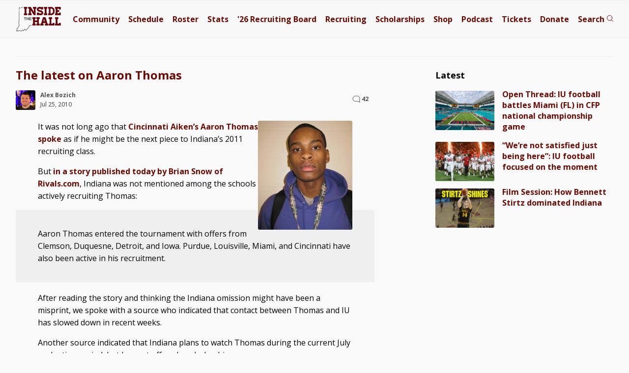

--- FILE ---
content_type: text/html; charset=utf-8
request_url: https://disqus.com/embed/comments/?base=default&f=insidethehall&t_i=7277%20https%3A%2F%2Fwww.insidethehall.com%2F%3Fp%3D7277&t_u=https%3A%2F%2Fwww.insidethehall.com%2F2010%2F07%2F25%2Fthe-latest-on-aaron-thomas%2F&t_e=The%20latest%20on%20Aaron%20Thomas&t_d=The%20latest%20on%20Aaron%20Thomas%20-%20Inside%20the%20Hall%20%7C%20Indiana%20Hoosiers%20Basketball%20News%2C%20Recruiting%20and%20Analysis&t_t=The%20latest%20on%20Aaron%20Thomas&s_o=default&l=
body_size: 14075
content:
<!DOCTYPE html>

<html lang="en" dir="ltr" class="not-supported type-">

<head>
    <title>Disqus Comments</title>

    
    <meta name="viewport" content="width=device-width, initial-scale=1, maximum-scale=1, user-scalable=no">
    <meta http-equiv="X-UA-Compatible" content="IE=edge"/>

    <style>
        .alert--warning {
            border-radius: 3px;
            padding: 10px 15px;
            margin-bottom: 10px;
            background-color: #FFE070;
            color: #A47703;
        }

        .alert--warning a,
        .alert--warning a:hover,
        .alert--warning strong {
            color: #A47703;
            font-weight: bold;
        }

        .alert--error p,
        .alert--warning p {
            margin-top: 5px;
            margin-bottom: 5px;
        }
        
        </style>
    
    <style>
        
        html, body {
            overflow-y: auto;
            height: 100%;
        }
        

        #error {
            display: none;
        }

        .clearfix:after {
            content: "";
            display: block;
            height: 0;
            clear: both;
            visibility: hidden;
        }

        
    </style>

</head>
<body>
    

    
    <div id="error" class="alert--error">
        <p>We were unable to load Disqus. If you are a moderator please see our <a href="https://docs.disqus.com/help/83/"> troubleshooting guide</a>. </p>
    </div>

    
    <script type="text/json" id="disqus-forumData">{"session":{"canModerate":false,"audienceSyncVerified":false,"canReply":true,"mustVerify":false,"recaptchaPublicKey":"6LfHFZceAAAAAIuuLSZamKv3WEAGGTgqB_E7G7f3","mustVerifyEmail":false},"forum":{"aetBannerConfirmation":null,"founder":"7139","twitterName":"","commentsLinkOne":"1","guidelines":null,"disableDisqusBrandingOnPolls":false,"commentsLinkZero":"0","disableDisqusBranding":false,"id":"insidethehall","createdAt":"2008-01-17T14:25:07.563725","category":"Sports","aetBannerEnabled":false,"aetBannerTitle":null,"raw_guidelines":null,"initialCommentCount":null,"votingType":1,"daysUnapproveNewUsers":null,"installCompleted":true,"moderatorBadgeText":"Moderator","commentPolicyText":null,"aetEnabled":false,"channel":null,"sort":2,"description":"\u003cp>Indiana Hoosiers Basketball News, Recruiting and Analysis\u003c/p>","organizationHasBadges":true,"newPolicy":true,"raw_description":"Indiana Hoosiers Basketball News, Recruiting and Analysis","customFont":null,"language":"en","adsReviewStatus":1,"commentsPlaceholderTextEmpty":null,"daysAlive":7,"forumCategory":{"date_added":"2016-01-28T01:54:31","id":10,"name":"Sports"},"linkColor":null,"colorScheme":"auto","pk":"3248","commentsPlaceholderTextPopulated":null,"permissions":{},"commentPolicyLink":null,"aetBannerDescription":null,"favicon":{"permalink":"https://disqus.com/api/forums/favicons/insidethehall.jpg","cache":"https://c.disquscdn.com/uploads/forums/3248/favicon.png"},"name":"Inside the Hall","commentsLinkMultiple":"{num}","settings":{"threadRatingsEnabled":false,"adsDRNativeEnabled":false,"behindClickEnabled":false,"disable3rdPartyTrackers":true,"adsVideoEnabled":false,"adsProductVideoEnabled":false,"adsPositionBottomEnabled":false,"ssoRequired":false,"contextualAiPollsEnabled":false,"unapproveLinks":true,"adsPositionRecommendationsEnabled":false,"adsEnabled":false,"adsProductLinksThumbnailsEnabled":false,"hasCustomAvatar":true,"organicDiscoveryEnabled":false,"adsProductDisplayEnabled":false,"adsProductLinksEnabled":false,"audienceSyncEnabled":false,"threadReactionsEnabled":false,"linkAffiliationEnabled":false,"adsPositionAiPollsEnabled":false,"disableSocialShare":false,"adsPositionTopEnabled":false,"adsProductStoriesEnabled":false,"sidebarEnabled":false,"adultContent":false,"allowAnonVotes":false,"gifPickerEnabled":true,"mustVerify":true,"badgesEnabled":false,"mustVerifyEmail":true,"allowAnonPost":false,"unapproveNewUsersEnabled":false,"mediaembedEnabled":true,"aiPollsEnabled":false,"userIdentityDisabled":false,"adsPositionPollEnabled":false,"discoveryLocked":false,"validateAllPosts":false,"adsSettingsLocked":false,"isVIP":false,"adsPositionInthreadEnabled":false},"organizationId":130,"typeface":"sans-serif","url":"https://www.insidethehall.com/","daysThreadAlive":7,"avatar":{"small":{"permalink":"https://disqus.com/api/forums/avatars/insidethehall.jpg?size=32","cache":"https://c.disquscdn.com/uploads/forums/3248/avatar32.jpg?1409104248"},"large":{"permalink":"https://disqus.com/api/forums/avatars/insidethehall.jpg?size=92","cache":"https://c.disquscdn.com/uploads/forums/3248/avatar92.jpg?1409104248"}},"signedUrl":"https://disq.us/?url=https%3A%2F%2Fwww.insidethehall.com%2F&key=dIzF-f36CPxSFwYayKoY9A"}}</script>

    <div id="postCompatContainer"><div class="comment__wrapper"><div class="comment__name clearfix"><img class="comment__avatar" src="https://c.disquscdn.com/uploads/users/8414/avatar92.jpg?1324073727" width="32" height="32" /><strong><a href="">Kelin Blab</a></strong> &bull; 15 years ago
        </div><div class="comment__content"><p>I think the 'cooling' of Thomas may be less about AT and more about #'s, position need, and having a back up plan.  If Cody goes elsewhere, BJ Young commits to IU...you need to have a scholly available for a Goff or someone else. Less about Aaron more about the other things.</p></div></div><div class="comment__wrapper"><div class="comment__name clearfix"><img class="comment__avatar" src="https://c.disquscdn.com/uploads/forums/3248/avatar92.jpg?1409104248" width="32" height="32" /><strong><a href="">Outoftheloop</a></strong> &bull; 15 years ago
        </div><div class="comment__content"><p>You always need/want an NBA type of scorer. A Thomas and BJ Young are, Goff, is not. Elston and Watford can rebound and defend some with bigs (like Goff), but they can run and score as well.</p></div></div><div class="comment__wrapper"><div class="comment__name clearfix"><img class="comment__avatar" src="https://c.disquscdn.com/uploads/users/18826/avatar92.jpg?1281549414" width="32" height="32" /><strong><a href="">BGleas</a></strong> &bull; 15 years ago
        </div><div class="comment__content"><p>To me this news signifies that TC feels very good about adding talent at positions of need with the remaining two '11 spots and that he also feels good about adding the players he wants at the wing spot in '12. Just cooling off on a player of AT's apparent talent has to mean we feel good about some other players we're targeting IMO.</p></div></div><div class="comment__wrapper"><div class="comment__name clearfix"><img class="comment__avatar" src="https://c.disquscdn.com/uploads/users/19/7144/avatar92.jpg?1296271520" width="32" height="32" /><strong><a href="">GFDave</a></strong> &bull; 15 years ago
        </div><div class="comment__content"><p>I hope that's true.</p></div></div><div class="comment__wrapper"><div class="comment__name clearfix"><img class="comment__avatar" src="https://c.disquscdn.com/uploads/users/18826/avatar92.jpg?1281549414" width="32" height="32" /><strong><a href="">BGleas</a></strong> &bull; 15 years ago
        </div><div class="comment__content"><p>Me too :). </p></div></div><div class="comment__wrapper"><div class="comment__name clearfix"><img class="comment__avatar" src="https://c.disquscdn.com/uploads/users/19/7144/avatar92.jpg?1296271520" width="32" height="32" /><strong><a href="">GFDave</a></strong> &bull; 15 years ago
        </div><div class="comment__content"><p>The talent AT has demonstrated on the court justifies more high major offers than he has received to date.   So I think that there must be issues outside the lines that have prevented schools from offering this kid.  I can't see Crean being cautious otherwise, he doesn't have the margin for it.</p></div></div><div class="comment__wrapper"><div class="comment__name clearfix"><img class="comment__avatar" src="https://c.disquscdn.com/uploads/users/10/898/avatar92.jpg?1329446255" width="32" height="32" /><strong><a href="">Taskmaster75</a></strong> &bull; 15 years ago
        </div><div class="comment__content"><p>Aaron Thomas doesn't bring anything to this team that we don't already have in my view. We have plenty of wing scorers (Etherington is pretty much the same player). What we lack for a great team is big men and a pure PG that can run and score consistently. Young and Zeller can bring that, whereas Thomas doesn't really help us as much as they do.</p><p>Don't get me wrong though, if one of Young or Zeller does not commit, then I would love Thomas, but he is redundant at this point.</p></div></div><div class="comment__wrapper"><div class="comment__name clearfix"><img class="comment__avatar" src="https://c.disquscdn.com/uploads/forums/3248/avatar92.jpg?1409104248" width="32" height="32" /><strong><a href="">Outoftheloop</a></strong> &bull; 15 years ago
        </div><div class="comment__content"><p>I think that IU should offer Aaron Thomas NOW, and really go after his commitment NOW. We will not feel good if we miss out on this talented player who wanted to come to IU!</p></div></div><div class="comment__wrapper"><div class="comment__name clearfix"><img class="comment__avatar" src="https://c.disquscdn.com/uploads/users/26036/avatar92.jpg?1262995411" width="32" height="32" /><strong><a href="">Uncle Joey</a></strong> &bull; 15 years ago
        </div><div class="comment__content"><p>What if we miss out on another PG and/or post player? Wouldn't we "not feel good" if that happened as well?</p></div></div><div class="comment__wrapper"><div class="comment__name clearfix"><img class="comment__avatar" src="https://c.disquscdn.com/uploads/forums/3248/avatar92.jpg?1409104248" width="32" height="32" /><strong><a href="">Outoftheloop</a></strong> &bull; 15 years ago
        </div><div class="comment__content"><p>Look at our list and tell me whom you are talking about. As to post players there are only two: Cody and Chandler. You have one scholarship for that position. In order we go Zeller 1st and then Chandler. If we get Cody then I am happy. If he says no and we get Chandler then I am happy. If both say no then we have a scholarship to give to the best player in the spring (including Behanan, Cook and Dawson). As to PG we have BJ Young. Offer him and get his commitment first. If he says no or waits, then offer Thomas and get his commitment. I would rather have Aaron Thomas over J Davis, Tharpe, Moore or any PG I know of except Quinn Cook (whom we are not really recruiting very hard for a November sign because he has said he will wait until spring). That is the end of our PG list. If we can not get a top #50 or above recruit, then I want A Thomas, because I think that he is that good. So the answer is "no",  I would feel good about having A Thomas over any post or PG except for Zeller or Chandler, and BJ Young or Cook in November.</p></div></div><div class="comment__wrapper"><div class="comment__name clearfix"><img class="comment__avatar" src="https://c.disquscdn.com/uploads/users/8414/avatar92.jpg?1324073727" width="32" height="32" /><strong><a href="">Kelin Blab</a></strong> &bull; 15 years ago
        </div><div class="comment__content"><p>Outoftheloop, wouldn't you agree IU's two biggest needs are at PG and Post, and not wing though? and how long could IU wait on getting and grooming the type of PG that can get into the lane?</p><p>With a strong core upperclassmen group to start the 2011 season, the tourney is possible and more possible if those two needs are filled....</p><p>Good discussion today everyone by the way during a slow sports time.</p></div></div><div class="comment__wrapper"><div class="comment__name clearfix"><img class="comment__avatar" src="https://c.disquscdn.com/uploads/forums/3248/avatar92.jpg?1409104248" width="32" height="32" /><strong><a href="">Outoftheloop</a></strong> &bull; 15 years ago
        </div><div class="comment__content"><p>I agree with you about the Post. But that is as covered as we can do right now: Cody Zeller is our #1 priority, then, if he says no, then offer this scholarship to Chandler, if both say no, then wait until the spring for Dawson or Behanan (both of whom are strong and tough but neither of whom is a post player), but do not reach for a Goff. PG is a different situation. I watched carefully as M Jordan, D Wade, and K Bryant won NBA championships repeatedly with no real point guard. We now have Creek, Jones and Hulls. If we add A Thomas and BJ Young (plus Etherington) I am very happy. Hulls is/will be very good. If you surround him with Creek, Jones, Young, Thomas, Etherington, Oladipo, Sheehey, Watford, and Elston, then all we need is 40 minutes of play/game from some collection of Bigs: Capo, Howard, Zeller (or Chandler or Behanan or Dawson). Yes, a PG is desirable, so offer BJ Young first, now, and get his commitment. But if he says no or delays, then offer the scholarship to Thomas now and get his commitment. If he says no or wants to wait then make sure that he understands that the scholarship will be offered to someone else. But in general, if you give me three Creeks, Hulls and one rebounder/defender, I will go to the Sweet Sixteen, or beyond every year. I am/will be very happy with that! So a short answer to your question is we can wait until Hulls graduates to get your PG, and I believe that Yogi has put his name on that scholarship for 2012.</p></div></div><div class="comment__wrapper"><div class="comment__name clearfix"><img class="comment__avatar" src="https://c.disquscdn.com/uploads/users/26036/avatar92.jpg?1262995411" width="32" height="32" /><strong><a href="">Uncle Joey</a></strong> &bull; 15 years ago
        </div><div class="comment__content"><p>I appreciate your enthusiasm, but its quite a stretch to compare some of basketball's all time greats (Jordan, Bryant, possibly Wade) to our current players at IU.  It's just not apples to apples.  To effectively run Crean's preferred style of offense (the dribble-drive), it starts at the 1 spot.  You MUST have a player who has the ability to effectively handle and control the ball, get into the lane, and either finish at the rim or dish it out to the open man.  IU really doesn't have a single player on the roster who can do all of those things.</p><p>Getting a strong PG should have been the number 1 priority for Crean in the 2010 class (can you say Kyrie Irving?) but that fell through.  It seems as though he put all his eggs in the Irving basket, and when that collapsed we instead settled for 2 wings and a Juco.  Now, I'm not being ungrateful here, because I really think that these kids will all be critical pieces to the puzzle in the long run.  And maybe I'm wrong on this one, but I really don't think Crean can let another recruiting class go by without getting a solid point guard.  Anyone else agree with me?</p></div></div><div class="comment__wrapper"><div class="comment__name clearfix"><img class="comment__avatar" src="https://c.disquscdn.com/uploads/forums/3248/avatar92.jpg?1409104248" width="32" height="32" /><strong><a href="">Outoftheloop</a></strong> &bull; 15 years ago
        </div><div class="comment__content"><p>Finishing at the rim is the most overused and least understood expression in basketball. Does Steve Nash ever finish at the rim? NO! Give me Hulls and three Maurice Creeks and any group of Bigs to give me 40 min of defense and rebounds (like Zoubeck and the Plumlee's last year) each game, and I will take you to the Sweet Sixteen every year! Basketball is a simple game. If I score more points I win! There is no "MUST". Who was Duke's PG? Did he ever finish at the rim? NO! Was he even drafted in the first round by the NBA? NO! You mention Irving, what about Selby? How does a 6-25 and 10-21 team get a "one-and -done PG"? You don't! You get 3 Maurice Creeks and a Hulls and you beat the other guys on the court!</p></div></div><div class="comment__wrapper"><div class="comment__name clearfix"><img class="comment__avatar" src="https://c.disquscdn.com/uploads/users/8414/avatar92.jpg?1324073727" width="32" height="32" /><strong><a href="">Kelin Blab</a></strong> &bull; 15 years ago
        </div><div class="comment__content"><p>uncle joey I agree, there is a reason Crean is and was desperately trying to get a PG last year and this year. Irving and Selby fell through, we need one this class for sure....a good one. </p></div></div><div class="comment__wrapper"><div class="comment__name clearfix"><img class="comment__avatar" src="https://c.disquscdn.com/uploads/users/8414/avatar92.jpg?1324073727" width="32" height="32" /><strong><a href="">Kelin Blab</a></strong> &bull; 15 years ago
        </div><div class="comment__content"><p>Goff is no slouch at all. I remember him from H.S. here in Indy and he was more back to the basket then and now has added about 25 pounds and a face up game, he will help someone next year. I remember KS/the phone caller recruited him out of broad ripple.</p><p>We will see how this story plays out...the likely scenario I think will be Zeller commits first, then that final scholly is based on Youngs grades, does JD wait til the spring, and is IU fully off of Aaron Thomas and will he wait beyond the fall....</p></div></div><div class="comment__wrapper"><div class="comment__name clearfix"><img class="comment__avatar" src="https://c.disquscdn.com/uploads/forums/3248/avatar92.jpg?1409104248" width="32" height="32" /><strong><a href="">Outoftheloop</a></strong> &bull; 15 years ago
        </div><div class="comment__content"><p>I mean no disrespect to Goff. But a scholarship offer to him is desperate to grasping at straws. IU must go: Zeller, Young, Thomas, in order of importance, NOT in order of occurrence, with our two remaining scholarships for the fall of 2010 for the class of 2011. We need to get one, either Young first or Thomas second and wait on Zeller. </p></div></div><div class="comment__wrapper"><div class="comment__name clearfix"><img class="comment__avatar" src="https://c.disquscdn.com/uploads/users/8414/avatar92.jpg?1324073727" width="32" height="32" /><strong><a href="">Kelin Blab</a></strong> &bull; 15 years ago
        </div><div class="comment__content"><p>I think Aaron Thomas will be a steal for anyone and including IU. After watching him play, the kid is a player....however, IU's needs are really at the post and a PG that can get into the lane and create. Not to mention....options that play A. Thomas position:<br>+ Victor Oladipo  - Fr<br>+ Will Sheehey  - Fr<br>+ Austin Etherington - 2011</p><p>Then you look at crop of wings in 2012...Patterson, G. Harris, Hollowell, and Perea.<br>I am a big Aaron Thomas fan, but in pecking order it is Zeller and Young....and then Nic Moore but that is if you ask me.</p></div></div><div class="comment__wrapper"><div class="comment__name clearfix"><img class="comment__avatar" src="https://c.disquscdn.com/uploads/forums/3248/avatar92.jpg?1409104248" width="32" height="32" /><strong><a href="">millzy32</a></strong> &bull; 15 years ago
        </div><div class="comment__content"><p>You can't get enough athletic wings that can create their own shot.  It doesn't seem to bother anyone down in Miami that D Wade and LeBron play the same position, the more the merrier.  Aren't we going to play the 3 guard lineup most of the time anyway?  I thought that was Crean's thing.  Athletic wings are essential.</p><p>VJII isn't a point guard he's really a wing but we're going to play him at point.  I'd rather have 3 wings out there than one point guard that is a liability on the shooting end (no names but it rhymes with Shivers).</p><p>If this kid is that good then give him an offer.</p><p>I hope there is a clear plan in place and we aren't just sitting back wishing and hoping that everything falls into place and then scrambling if it doesn't this spring.</p></div></div><div class="comment__wrapper"><div class="comment__name clearfix"><img class="comment__avatar" src="https://c.disquscdn.com/uploads/users/216/7778/avatar92.jpg?1415111393" width="32" height="32" /><strong><a href="">OhioHoosier</a></strong> &bull; 15 years ago
        </div><div class="comment__content"><p>Is Perea really a wing?  I thought he was listed at 6'9" and didn't show much of a handle in the clips I've seen.  I know that has been his focus in the interviews but I envisioned him more of a post player.</p></div></div><div class="comment__wrapper"><div class="comment__name clearfix"><img class="comment__avatar" src="https://c.disquscdn.com/uploads/forums/3248/avatar92.jpg?1409104248" width="32" height="32" /><strong><a href="">Azur Allen</a></strong> &bull; 15 years ago
        </div><div class="comment__content"><p>I would really hate it to see Aaron Thomas go. He lit up whenever he spoke of Indiana unlike any other prospect. He's consistently climbing in the rankings and getting better...and he's way higher than JD. What's not to like? I would also really like BJ Young. I would love a class of Thomas, Young and Etherington, a combo i dont hear people wishing for. I realize we have a couple of wings already, and we have a shortage of big men...but I think the 2012 class provides a lot of options- Jurkin, Perea, McGary, Hammons. Of all the big men...I am a fan of Hammons because he is a true center at the college level. Jurkin is the better NBA prospect but Hammons seems much better suited for physical big 10 play w/ that wide body and his array of skill around the basket. And it wouldn't surprise me to see Jurkin leave early for the NBA even with bad stats because of his length and raw athleticism. That said, I am a huge Jurkin and Perea fan as well. I'd be content landing any of them.<br>I'm also not sold on Zeller or JD. Zeller's talented and in the 2011 class which provides more immediate help. But if he were in the 2012 class w. hammons perea and jurkin...would he be considered better than them? he seems to be potential trouble....if we wait for him..in what has been a very unpredictable and in the dark recruitment.....we will lose out on both thomas and young...and that will be huuuge mistakes. in terms of zeller, his biggest impact...if he commits...is probably the Indiana Elite pipeline. as far as JD....i would be VERY disappointed to see him at IU. doesn't light up talking about us...consistently falling in the rankings...not to mention taking away a scholly for the ripe 2011 and 2012 classes. <br>If we recruit Tharpe...I wonder if that will bring that Tarcewski guy? THat could fill a pg/c need in one swipe....but I'd still prefer Young<br>I also want Kaminski in the IU uni...</p></div></div><div class="comment__wrapper"><div class="comment__name clearfix"><img class="comment__avatar" src="https://c.disquscdn.com/uploads/forums/3248/avatar92.jpg?1409104248" width="32" height="32" /><strong><a href="">Outoftheloop</a></strong> &bull; 15 years ago
        </div><div class="comment__content"><p>I am with you 100%, except I love Cody Zeller. But I would be very happy with Etherington, Young and Thomas!</p></div></div><div class="comment__wrapper"><div class="comment__name clearfix"><img class="comment__avatar" src="https://c.disquscdn.com/uploads/users/8414/avatar92.jpg?1324073727" width="32" height="32" /><strong><a href="">Kelin Blab</a></strong> &bull; 15 years ago
        </div><div class="comment__content"><p>I think if you take Aaron Thomas, you lose out on something in 2012 and you have even more wings that you kinda don't need. IU still has time with Thomas as I don't think he will commit til the spring given he has some qualifying issues to consider. To your Hammons point, having seen him play in person I hope IU does not recruit him anymore, Jurkins at this point plays with a higher motor just needs to add weight. Jurkins won't be a one and done.</p><p>Finally No one in the 2012 class in the post would be allowed to carry Cody Zellers water and or jock strap.  Hammons nor Jurkin are not in the same class with Zeller. </p></div></div><div class="comment__wrapper"><div class="comment__name clearfix"><img class="comment__avatar" src="https://c.disquscdn.com/uploads/forums/3248/avatar92.jpg?1409104248" width="32" height="32" /><strong><a href="">marcusgresham</a></strong> &bull; 15 years ago
        </div><div class="comment__content"><p>I'm with you on Hammons.  I've not seen him in person like you have (you must put a lot of tires on your car!) but what I've seen on video is about as uninspiring to me as it gets.  I keep hearing about his "athletic ability" but I've seen none of it.  He looks slow, a bit doughy, and not overly skilled.  I haven't seen one aspect of Hammons' game that I'd rank higher than Jurkin's. </p></div></div><div class="comment__wrapper"><div class="comment__name clearfix"><img class="comment__avatar" src="https://c.disquscdn.com/uploads/forums/3248/avatar92.jpg?1409104248" width="32" height="32" /><strong><a href="">Azur Allen</a></strong> &bull; 15 years ago
        </div><div class="comment__content"><p>well, if that is the case with Aaron thomas academically...I feel better about the waiting game. We have a legit rationale. I do disagree with you on Cody Zeller however. I would loooove for him to come to IU. But true centers are hard to come by, like Hammons and Jurkin. And the other Zeller brothers haven't lived up to their billing at the collegiate level. Granted, I think Tyler might have cost himself an NBA spot by choosing to go to a college where he is buried on the depth chart. </p></div></div><div class="comment__wrapper"><div class="comment__name clearfix"><img class="comment__avatar" src="https://c.disquscdn.com/uploads/users/226/1582/avatar92.jpg?1384021354" width="32" height="32" /><strong><a href="">kris</a></strong> &bull; 15 years ago
        </div><div class="comment__content"><p>Seems like Aaron Thomas has always played second fiddle in the IU recruiting song/dance... originally to Jeremiah Davis, and now to BJ Young. We may miss on all three and wish we snabbed AT while he was available. Being optimistic, I hope to see BJ Young smiling on campus next year.</p></div></div><div class="comment__wrapper"><div class="comment__name clearfix"><img class="comment__avatar" src="https://c.disquscdn.com/uploads/users/7518/avatar92.jpg?1323716535" width="32" height="32" /><strong><a href="">Kreigh_Smiths_Short_Shorts</a></strong> &bull; 15 years ago
        </div><div class="comment__content"><p>What's up with Yogi's tweet?  He, Cody, and Austin together at IU?  Would be sweet.</p></div></div><div class="comment__wrapper"><div class="comment__name clearfix"><img class="comment__avatar" src="https://c.disquscdn.com/uploads/users/226/1582/avatar92.jpg?1384021354" width="32" height="32" /><strong><a href="">kris</a></strong> &bull; 15 years ago
        </div><div class="comment__content"><p>His tweet is at least intriguing. The kid has learned how to build suspense for sure. We can hope.</p></div></div><div class="comment__wrapper"><div class="comment__name clearfix"><img class="comment__avatar" src="https://c.disquscdn.com/uploads/forums/3248/avatar92.jpg?1409104248" width="32" height="32" /><strong><a href="">Msemmajo1a</a></strong> &bull; 15 years ago
        </div><div class="comment__content"><p>From Austin Etherington  tweet: everyone don't worry @kevinferrell11 is Just messin with all of ya </p></div></div><div class="comment__wrapper"><div class="comment__name clearfix"><img class="comment__avatar" src="https://c.disquscdn.com/uploads/forums/3248/avatar92.jpg?1409104248" width="32" height="32" /><strong><a href="">Q95</a></strong> &bull; 15 years ago
        </div><div class="comment__content"><p>i am not to concerned about this news at all. you guys had a clip or two of this guy a while back, and i must say i was not impressed. he showed very little movement at the offensive end, and if i recall, spent most of the time camped along the baseline. i was concerned at the time that he, like lebron, had a very limited understanding of how the game should be played. also, he did not come across as the high energy type needed to make us stronger at the deffensive end. if tc is backing away, that's the reason. i am surprised purdue's interested. let cincy have him. he will fit in well with that program.</p></div></div><div class="comment__wrapper"><div class="comment__name clearfix"><img class="comment__avatar" src="https://c.disquscdn.com/uploads/users/26036/avatar92.jpg?1262995411" width="32" height="32" /><strong><a href="">Uncle Joey</a></strong> &bull; 15 years ago
        </div><div class="comment__content"><p>I could be wrong, but didn't VO completely shut down Thomas at the Indiana Elite Camp a few months back?  I read somewhere that Aaron Thomas's AAU coach said that the most impressive player at the event was VO (hopefully that puts a grin on some of your faces.)<br><br>Let us not forget that IU has 2 very drastic position issues that we need addressed: big men, and a point guard.  Since we only have 2 slots left for 2011 (AE gets a scholly, one open scholly, and one potential oversign), then it makes sense that Crean is focusing most on those 2 needs.<br><br>Would it be nice to add another player who can light up a scoreboard every night? Absolutely.  But we have to be realistic and admit that we're starting to head towards a log-jam of wing-type players on our roster, and we need to fulfill our other needs first.</p></div></div><div class="comment__wrapper"><div class="comment__name clearfix"><img class="comment__avatar" src="https://c.disquscdn.com/uploads/forums/3248/avatar92.jpg?1409104248" width="32" height="32" /><strong><a href="">OzieDavisiii</a></strong> &bull; 15 years ago
        </div><div class="comment__content"><p>I did say VO was most impressive, but I DONT RECALL VO or anybody else SHUTTING Aaron down!</p><p>Ozie Davis III</p></div></div><div class="comment__wrapper"><div class="comment__name clearfix"><img class="comment__avatar" src="https://c.disquscdn.com/uploads/users/69/7954/avatar92.jpg?1293422739" width="32" height="32" /><strong><a href="">marcusgresham</a></strong> &bull; 15 years ago
        </div><div class="comment__content"><p>I was kind of getting the impression from reading this that maybe he wanted IU, but got tired of seeing others receive "his" offer.<br>I don't have much to go on with him other than the short clips we've seen on here, (and I liked what I saw,) but offers from Clemson, Duquesne, Detroit, and Iowa don't lead one to believe that a 5-star is getting away.  Of course, 38 points in his game might say otherwise...</p></div></div><div class="comment__wrapper"><div class="comment__name clearfix"><img class="comment__avatar" src="https://c.disquscdn.com/uploads/forums/3248/avatar92.jpg?1409104248" width="32" height="32" /><strong><a href="">Indiana_Knight</a></strong> &bull; 15 years ago
        </div><div class="comment__content"><p>I still like Aaron Thomas quite a bit. Crean is playing a dangerous game going after BJ and Zeller and I hope he knows what he's doing. I think Pairing Thomas with BJ OR Zeller would make for a strong addition to the team and AT could be groomed to succeed VJIII's role at the 2. BJ and Zeller would certainly be a stronger pair of additions than either of the two listed but I hope the guy doesn't sour on US while we swing for the fences.</p></div></div><div class="comment__wrapper"><div class="comment__name clearfix"><img class="comment__avatar" src="https://c.disquscdn.com/uploads/users/7139/avatar92.jpg?1374958486" width="32" height="32" /><strong><a href="">Alex Bozich</a></strong> &bull; 15 years ago
        </div><div class="comment__content"><p>I don't think it's a "dangerous game" at all. The primary needs are a point guard and a big man in the 2011 class. Etherington and Thomas basically play the same position and if you can only take three players in 2011, it would be tough to take two at the same position. </p></div></div><div class="comment__wrapper"><div class="comment__name clearfix"><img class="comment__avatar" src="https://c.disquscdn.com/uploads/forums/3248/avatar92.jpg?1409104248" width="32" height="32" /><strong><a href="">Outoftheloop</a></strong> &bull; 15 years ago
        </div><div class="comment__content"><p>What is dangerous is to wait until the spring. If we do not get Cody in the fall, and if we wait until the spring to offfer either for A Thomas and/or BJ Young, then everything rides on the W/L in 2010-11. We had better win more that 15 (we might need 20) or IU could be watching from the outside. If we get one of the two great young players, Thomas or Young now then we have the makings of a very good class even without Zeller as we play the season and work on a spring signing.</p></div></div><div class="comment__wrapper"><div class="comment__name clearfix"><img class="comment__avatar" src="https://c.disquscdn.com/uploads/users/8414/avatar92.jpg?1324073727" width="32" height="32" /><strong><a href="">Kelin Blab</a></strong> &bull; 15 years ago
        </div><div class="comment__content"><p>Both Young and Thomas are in the same boat from the stand point alot of big schools like or love them but their are questions on their ability to qualify for 2011, which is why you see BJ Young with a long list but no offers and the same with Thomas, without any major offers. I think IU is in good shape to wait til the Spring on both kids given it seems others are doing the same also. If AT wants to commit to Detroit or Duquense he could but I am sure both kids know if they prove the academic abilities more big offers will come. <br><br>Again with Thomas, you have at least 4 guys that play his same spot and at least 4 more you are recruiting in 2012.....is a 6'5 wing a high need right now?  I have also read enough about VO and Will Sheehey that those two kids can play, despite not having the star power. Thomas is a stud but he may not be a need.</p></div></div><div class="comment__wrapper"><div class="comment__name clearfix"><img class="comment__avatar" src="https://c.disquscdn.com/uploads/forums/3248/avatar92.jpg?1409104248" width="32" height="32" /><strong><a href="">marcusgresham</a></strong> &bull; 15 years ago
        </div><div class="comment__content"><p>Thomas, McCallum, Holman.  The triangle offense comes to the Motor City.  Look out Butler!</p></div></div><div class="comment__wrapper"><div class="comment__name clearfix"><img class="comment__avatar" src="https://c.disquscdn.com/uploads/forums/3248/avatar92.jpg?1409104248" width="32" height="32" /><strong><a href="">Outoftheloop</a></strong> &bull; 15 years ago
        </div><div class="comment__content"><p>How do you know the academic/SAT situation for these two guys? I sure don't. Yes, if they can not qualify according to the NCAA, then no one who gives them a scholarship will be able to put them on the court until their academics are improved. However, my understanding is that this can be done at IU in the summer and the first semester. IU is now very good at academic counseling and tutoring support. There is nothing wrong with helping kids who are weak in academic preparation but willing to work hard. But you did not address my point. The schools we will be going against in the spring for these players will not be coming off of 15 or fewer wins and no post season play for the last 3 years (as a hypothetical worst case scenario). IU might not be in a strong position in the spring. Whereas now, we are the best, and we are the first, and they each want to come to IU. IU has a great track record for allowing and helping marginal students to really develop their academic talents to the fullest, way beyond the predictions and expectations based on high school grades and standardized tests: Steve Dowing in 1973 and Mike White in 2008. This is something that IU does better than almost any other basketball power. We need to use our strength.</p></div></div><div class="comment__wrapper"><div class="comment__name clearfix"><img class="comment__avatar" src="https://c.disquscdn.com/uploads/users/8414/avatar92.jpg?1324073727" width="32" height="32" /><strong><a href="">Kelin Blab</a></strong> &bull; 15 years ago
        </div><div class="comment__content"><p>Alot of the things that I know is what I have read and some direct quotes I have read from BJ Young. These things cannot take place at IU, if they can't get cleared by the NCAA as it relates to the h.s. gpa and ACT score to qualify. Kinda what McGary went through from Chesterton who decided to reclassify for 2012. I have read BJ Young has begun to move in that direction which is a good thing.</p><p>To your other point, it is valid but IU is up against that either way. Most 'big time' schools get these kids to commit either prior to their senior year or during the fall signing period.  The spring signings are your 2nd tier kids, late bloomers, kids who just want to wait...  who are very good players but trying to see who else offers or issues like academics they have to clear up.</p><p>To me IU is in a great position.  <br>+ You flat out can't take a commit from Young or Thomas before Zeller. I would question Crean's sanity if he did that. <br>+ You cannot take a commit from kids who may not qualify, only to find out in June of 2011 then you are scrambling and you have egg on your face. <br>+ If you took either one and then no scholly for Cody...OMG<br>+ Aaron Thomas does not fill a need at IU. He just doesn't right now.  I know he really likes IU but the opportunity may not be there. He is behind Creek, VO , and Sheehey and would come in with Etherington</p></div></div><div class="comment__wrapper"><div class="comment__name clearfix"><img class="comment__avatar" src="https://c.disquscdn.com/uploads/forums/3248/avatar92.jpg?1409104248" width="32" height="32" /><strong><a href="">Outoftheloop</a></strong> &bull; 15 years ago
        </div><div class="comment__content"><p>I think that you are wrong, we need a university administrator to umpire this question. My understanding is that the kid can go to school using the scholarship but can not play (I do not know if he can practice or not). Further that actual college course work can be used to show academic qualification, just like credit at the JUCO level. So there is risk but it is possible. <br>     I think you are wrong on spring now. Look at all of the commitments that KY, Kansas, FL etc. have had in spring both this year and last year. Most "one-and-done' guys commit in the spring to find the team most likely to go to the final four during their one year of college or to a place that will take them on academics. Only 14 of Rivals top 39 have committed so far. These are not "second tier guys".<br>     I think that you are wrong, of course you can take one, either Young or Thomas before Zeller. We have three scholarships to give. We have committed on one to Etherington. If we give one to Thomas or Young-but not both-there is one left for Cody. The idea that when you have given out two scholarships (and the third is an "oversign") you have none left is absurd! Each of the three scholarships is absolutely identical. None says "oversign" on it! All are available to give out today. To have Young or Thomas with Etherington before Cody signs will just let him know who his new teammates will be and that IU has a top class in the making.<br>     It is not "egg on your face" to make a commitment to a good kid whom you believe will work his tail off to do it in the classroom (and has the basic ability) and on the court so that at the end of his senior year he qualifies. I want IU to lead the way in really helping good kids who are great basketball players but are academically under-prepared.. Why shouldn't IU take a risk by making a commitment to stay the course with a good kid? Even if there is a short term disadvantage. I don't like taking advantage of a good kid until we have a better deal, and then suggesting he find a better opportunity. IU basketball needs to do the hard work of development with each and every one of it's recruits. If the kid is not "good" as a person, then do not offer him. If the kid is not potentially a great player, then do not offer him a scholarship, offer him a preferred walk on with a real possibility of earning a full scholarship.<br>     Does Maurice Creek fill a "need" at IU now? Then how about having two Maurice Creek's? If you can not figure out a way to use two Maurice Creek's then you will never be a serious basketball team. Yes, I think that either Thomas or Young is that type of player.<br>     I like both Victor and Will, but neither will score like either Young or Thomas.</p></div></div><div class="comment__wrapper"><div class="comment__name clearfix"><img class="comment__avatar" src="https://c.disquscdn.com/uploads/forums/3248/avatar92.jpg?1409104248" width="32" height="32" /><strong><a href="">Marsh21</a></strong> &bull; 15 years ago
        </div><div class="comment__content"><p>Agreed.  PG targets seem to be covered in 11 however we are very slim in our big man recruit for that class with only 2 players listed that would qualify? Hopefully IU has established more relationships with the bigs than just these two as they could easily choose another school. </p></div></div></div>


    <div id="fixed-content"></div>

    
        <script type="text/javascript">
          var embedv2assets = window.document.createElement('script');
          embedv2assets.src = 'https://c.disquscdn.com/embedv2/latest/embedv2.js';
          embedv2assets.async = true;

          window.document.body.appendChild(embedv2assets);
        </script>
    



    
</body>
</html>


--- FILE ---
content_type: text/plain;charset=UTF-8
request_url: https://c.pub.network/v2/c
body_size: -267
content:
dbf20ee6-c296-45f9-a808-49e2b84c2f9f

--- FILE ---
content_type: application/javascript; charset=utf-8
request_url: https://fundingchoicesmessages.google.com/f/AGSKWxVOLnKXSwo5sUaoS9Vg9BAyuAHaJGTl9XxNpccSQw9vYcaVAqFy5ZqTX8OAGWSiPNm-lk6NHju7l0jqU5__GiUtbir1ghYcwCFSGyq-7P8cuStW5w55KZOqQ4RsuN-whHXohtdpsuLX3jtowkN8jacZuwPtJJhAcIHPXelkAmMQKnBIxiwvWeeZqgRB/_/ads_sprout_/adverts./getAdsForClient?_advertorials//topad3.
body_size: -1290
content:
window['70c40078-da59-4ae2-851b-d1a1c9000aab'] = true;

--- FILE ---
content_type: text/javascript;charset=UTF-8
request_url: https://jadserve.postrelease.com/t?ntv_mvi=&ntv_url=https%253A%252F%252Fwww.insidethehall.com%252F2010%252F07%252F25%252Fthe-latest-on-aaron-thomas%252F
body_size: 1032
content:
(function(){PostRelease.ProcessResponse({"version":"3","responseId":6342,"placements":[{"id":834078,"selector":"#nativobelow","injectionMode":2,"ads":[],"tracking":{"trackingBaseUrl":"https://jadserve.postrelease.com/trk.gif?ntv_ui\u003dc3f5bfba-344b-4286-8b28-c4b514d350d4\u0026ntv_fl\[base64]\u003d\u003d\u0026ntv_ht\u003dg-FuaQA\u0026ntv_at\u003d","adVersionPlacement":"AAAAAAAAAAHroMA","vcpmParams":{"minimumAreaViewable":0.5,"minimumExposedTime":1000,"checkOnFocus":true,"checkMinimumAreaViewable":false,"primaryImpressionURL":"https://jadserve.postrelease.com/trk.gif?ntv_at\u003d304\u0026ntv_ui\u003dc3f5bfba-344b-4286-8b28-c4b514d350d4\u0026ntv_a\u003dAAAAAAAAAAHroMA\u0026ntv_ht\u003dg-FuaQA\u0026ntv_fl\[base64]\u003d\u003d\u0026ord\u003d-1319461647","adID":0}},"type":0,"integrationType":0}],"trackingCode":"\u003cscript type\u003d\"text/javascript\"\u003entv.PostRelease.trackFirstPartyCookie(\u0027189f4365-24e4-4e1e-99d3-d7e46b8bc190\u0027);\u003c/script\u003e","safeIframe":false,"placementForTracking":834078,"isWebview":false,"responseConsent":{"usPrivacyApplies":false,"gdprApplies":false,"gppApplies":false},"flags":{"useObserverViewability":true,"useMraidViewability":false}});})();

--- FILE ---
content_type: text/plain;charset=UTF-8
request_url: https://c.pub.network/v2/c
body_size: -114
content:
bda74151-c02a-4b26-9791-938254316dab